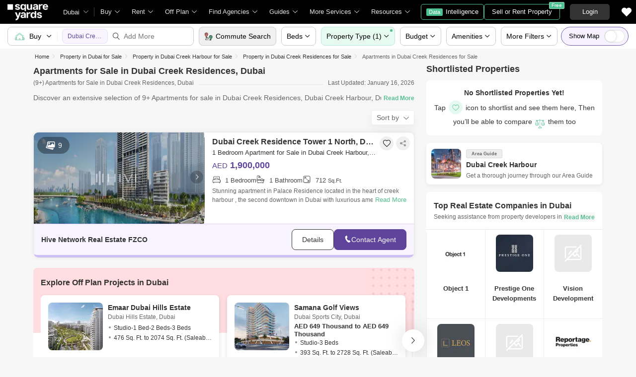

--- FILE ---
content_type: image/svg+xml
request_url: https://www.squareyards.ae/assets/images/sprite-icon/leadform-sprite-icons.svg
body_size: 4251
content:
<?xml version="1.0" encoding="utf-8"?>
<!-- Generator: Adobe Illustrator 25.4.1, SVG Export Plug-In . SVG Version: 6.00 Build 0)  -->
<svg version="1.1" id="Layer_1" xmlns="http://www.w3.org/2000/svg" xmlns:xlink="http://www.w3.org/1999/xlink" x="0px" y="0px"
	 viewBox="0 0 150 150" style="enable-background:new 0 0 150 150;" xml:space="preserve">
<style type="text/css">
	.st0{display:none;fill:#10A5A1;}
	.st1{fill:#E5E5E5;}
	.st2{fill:#FFFFFF;}
	.st3{fill:#64B260;}
	.st4{fill-rule:evenodd;clip-rule:evenodd;fill:#FFFFFF;}
	.st5{fill:#73C167;}
	.st6{fill:#666766;}
	.st7{fill:#E3E3E3;}
	.st8{fill:#59BF93;}
	.st9{fill:#010101;}
	
		.st10{clip-path:url(#SVGID_00000152959684649173199300000001956472467990802095_);fill:url(#Path_6512_00000023969952037770581250000011684405343955495075_);stroke:#FFFFFF;stroke-width:0.8;stroke-miterlimit:10;}
	.st11{display:none;}
	.st12{display:inline;fill:none;}
	.st13{fill:#F9C213;}
	.st14{fill:#666666;}
	.st15{fill:#5F449B;}
	.st16{fill:#6E6E6E;}
	.st17{fill:#24B402;}
	.st18{fill:#59BE92;}
</style>
<rect x="1.1" y="1.1" class="st0" width="32" height="32"/>
<rect x="34" y="1.1" class="st0" width="15" height="15"/>
<rect x="34" y="16.9" class="st0" width="15" height="15"/>
<rect x="34" y="32.8" class="st0" width="15" height="15"/>
<rect x="50" y="1.1" class="st0" width="15" height="15"/>
<rect x="66" y="1.1" class="st0" width="15" height="15"/>
<rect x="82" y="1.1" class="st0" width="15" height="15"/>
<rect x="97.8" y="1.1" class="st0" width="15" height="15"/>
<rect x="33.8" y="48.8" class="st0" width="15" height="15"/>
<rect x="92.1" y="17.5" class="st0" width="20" height="20"/>
<rect x="113.1" y="17.5" class="st0" width="20" height="20"/>
<rect x="50.1" y="38.5" class="st0" width="20" height="20"/>
<rect x="71.1" y="38.5" class="st0" width="20" height="20"/>
<rect x="71.1" y="17.5" class="st0" width="20" height="20"/>
<rect x="50.1" y="17.5" class="st0" width="20" height="20"/>
<rect x="1.1" y="34.6" class="st0" width="22" height="22"/>
<rect x="1.1" y="57.6" class="st0" width="22" height="22"/>
<g id="whatsapp" transform="translate(0)">
	<path id="Path_7693" class="st1" d="M3.7,31.1c-0.4,0-0.6-0.2-0.6-0.6v-0.1l1.8-6.7C1.3,16.9,3.6,8.5,10.4,4.8s15.3-1.3,19,5.4
		s1.3,15.2-5.5,18.8c-2,1.2-4.4,1.7-6.8,1.7l0,0c-2.3,0-4.4-0.5-6.5-1.5L3.7,31.1L3.7,31.1z"/>
	<path id="Path_7694" class="st2" d="M3.7,30.5l1.9-6.8C2,17.3,4.2,9.2,10.6,5.6s14.5-1.5,18.3,4.8s1.5,14.4-5,18.1
		c-2,1.2-4.3,1.7-6.7,1.7l0,0c-2.3,0-4.4-0.5-6.4-1.6L3.7,30.5z M11.2,26.1l0.4,0.2c1.6,1,3.7,1.5,5.6,1.5l0,0c6.1,0,11.1-5,11.1-11
		s-4.8-11-11.1-11s-11.1,5-11.1,11c0,2,0.6,4.1,1.6,5.8L7.9,23l-1,4.2L11.2,26.1z"/>
	<path id="Path_7695" class="st3" d="M4.2,29.9L6,23.2c-3.6-6-1.5-13.9,4.7-17.4c6.1-3.6,14-1.4,17.6,4.8s1.4,14-4.7,17.4
		c-1.9,1.2-4.2,1.7-6.5,1.7l0,0c-2.2,0-4.3-0.5-6.1-1.5L4.2,29.9z"/>
	<g id="Group_6075" transform="translate(0.471 0.471)">
		<path id="Path_7696" class="st2" d="M3.2,30l1.9-6.9c-3.7-6.2-1.5-14.3,5-18s14.5-1.5,18.2,5s1.5,14.4-5,18.1
			c-2,1.2-4.3,1.7-6.7,1.7l0,0c-2.3,0-4.4-0.5-6.4-1.6L3.2,30z M10.7,25.8l0.4,0.2c1.6,1,3.7,1.5,5.6,1.5l0,0c6.1,0,11.1-5,11.1-11
			s-5.1-11-11.1-11s-11.1,5-11.1,11c0,2,0.6,4.1,1.6,5.8l0.2,0.4l-1.1,4L10.7,25.8z"/>
		<path id="Path_7697" class="st4" d="M13.4,10.9c-0.2-0.5-0.5-0.5-0.8-0.6c-0.2,0-0.4,0-0.6,0c-0.4,0-0.6,0.1-0.9,0.4
			c-0.8,0.8-1.2,1.7-1.2,2.8c0.1,1.3,0.6,2.4,1.4,3.4c1.4,2.2,3.3,3.9,5.7,5.1c2.8,1.2,3.4,0.9,4,0.9c0.9-0.1,1.8-0.8,2.3-1.5
			c0.2-0.5,0.2-1,0.2-1.5c-0.1-0.1-0.2-0.2-0.6-0.4c-0.4-0.1-2-1-2.3-1.2c-0.2-0.1-0.5-0.1-0.8,0.1c-0.2,0.4-0.9,1.2-1,1.3
			s-0.4,0.2-0.8,0.1c-1-0.4-1.9-0.9-2.7-1.6c-0.8-0.6-1.4-1.4-1.9-2.3c-0.2-0.4,0-0.5,0.1-0.6c0.2-0.4,0.6-0.8,0.9-1.2
			c0.1-0.1,0.1-0.4,0-0.6C14.3,13.3,13.7,11.6,13.4,10.9z"/>
	</g>
</g>
<path id="Forma_1" class="st5" d="M48.5,8.4c0,3.8-3.2,6.9-7,6.8c-1.1,0-2.2-0.3-3.2-0.8l-3.8,1.2l1.2-3.7c-0.6-1.1-1-2.3-1-3.5
	c0-3.8,3.2-6.8,7-6.8C45.4,1.6,48.4,4.6,48.5,8.4z M41.6,2.6c-3.2,0-5.8,2.6-5.8,5.7c0,1.2,0.4,2.4,1.1,3.4l-0.7,2.1l2.2-0.7
	c2.6,1.8,6.2,1.1,8-1.6s1.1-6.2-1.6-8C43.9,3,42.7,2.6,41.6,2.6z M45.1,9.9c0-0.1-0.2-0.1-0.3-0.2s-1-0.5-1.2-0.5
	c-0.2-0.1-0.3-0.1-0.4,0.1c-0.1,0.2-0.4,0.5-0.5,0.7c-0.1,0.1-0.2,0.1-0.4,0c-0.5-0.2-1-0.5-1.4-0.8C40.6,8.8,40.3,8.4,40,8
	c-0.1-0.2,0-0.3,0.1-0.3s0.2-0.2,0.3-0.3c0.1-0.1,0.1-0.2,0.2-0.3c0-0.1,0-0.2,0-0.3c0-0.1-0.4-0.9-0.5-1.2s-0.3-0.3-0.4-0.3
	s-0.2,0-0.3,0c-0.2,0-0.3,0.1-0.4,0.2c-0.4,0.4-0.6,0.9-0.6,1.4c0.1,0.6,0.3,1.2,0.7,1.7c0.7,1.1,1.7,2,2.9,2.5
	c1.7,0.7,1.7,0.4,2,0.4c0.5-0.1,0.9-0.4,1.1-0.8C45.1,10.5,45.1,10.2,45.1,9.9z"/>
<path class="st6" d="M63.4,5.3c-0.2-0.2-0.5-0.2-0.6,0L57.5,11l-5.3-5.7c-0.2-0.2-0.5-0.2-0.6,0c-0.2,0.2-0.2,0.5,0,0.6l5.6,6
	c0.1,0.1,0.2,0.2,0.3,0.2s0.2,0,0.3-0.2l5.6-6C63.5,5.7,63.5,5.4,63.4,5.3z"/>
<path class="st7" d="M78.4,5.8c-0.1-0.2-0.4-0.2-0.5,0l-4.4,4.7l-4.4-4.7c-0.1-0.2-0.4-0.2-0.5,0s-0.1,0.4,0,0.5l4.7,5
	c0.1,0.1,0.2,0.1,0.3,0.1c0.1,0,0.2,0,0.3-0.1l4.6-5C78.5,6.2,78.5,6,78.4,5.8z"/>
<path class="st6" d="M90.8,8.6l5.4-5.4c0.2-0.2,0.2-0.6,0-0.9s-0.7-0.2-0.9,0l-5.4,5.4l-5.4-5.4c-0.2-0.2-0.6-0.2-0.9,0
	s-0.2,0.6,0,0.9L89,8.6L83.6,14c-0.2,0.2-0.2,0.6,0,0.9c0.1,0.1,0.3,0.2,0.4,0.2c0.2,0,0.3,0,0.4-0.2l5.4-5.4l5.4,5.4
	c0.1,0.1,0.3,0.2,0.4,0.2s0.3,0,0.4-0.2c0.2-0.2,0.2-0.6,0-0.9L90.8,8.6z"/>
<path class="st2" d="M46.4,30.1c-0.1,0.2-0.1,0.4-0.4,0.5l-2.3,1.1c-0.1,0.1-0.3,0.1-0.3,0.1c-0.1,0.1-0.2,0-0.4,0c0,0,0,0-0.1,0
	s-0.1,0-0.2-0.1c-0.2-0.1-0.4-0.1-0.8-0.4c-0.4-0.1-0.8-0.5-1.2-0.8c-0.5-0.4-0.9-1-1.4-1.7s-1.1-1.5-1.6-2.5
	c-0.4-0.8-0.7-1.6-0.9-2.2c-0.2-0.7-0.4-1.3-0.4-1.8s-0.1-1-0.1-1.4s0-0.7,0.1-1c0-0.4,0.1-0.6,0.2-0.8c0.1-0.2,0.1-0.2,0.1-0.3
	s0.1-0.2,0.2-0.3c0.1-0.1,0.3-0.1,0.3-0.2l2.3-1.1c0.1-0.1,0.3-0.1,0.4-0.1c0.1,0,0.2,0.1,0.3,0.2s0.1,0.3,0.1,0.3l0.5,3.1
	c0,0.2,0,0.3-0.1,0.5s-0.2,0.3-0.3,0.3l-0.9,0.4c0,0,0,0,0,0.1v0.1c-0.1,0.2,0,0.4,0,0.6s0.1,0.6,0.2,0.9c0.1,0.3,0.3,0.9,0.6,1.4
	c0.2,0.5,0.5,0.9,0.7,1.3c0.2,0.3,0.4,0.6,0.6,0.7c0.2,0.2,0.3,0.3,0.4,0.4l0.2,0.1c0,0,0,0,0.1,0h0.1l1-0.5c0.3-0.1,0.4-0.1,0.6,0
	c0.2,0.1,0.3,0.1,0.3,0.2l0,0l1.9,2.4C46.3,29.7,46.4,29.9,46.4,30.1z"/>
<path class="st8" d="M12.1,55.6L10.8,54c-5.2-5-8.6-8.3-8.6-12.5c0-3.4,2.4-6,5.5-6c1.7,0,3.4,0.9,4.5,2.3c1.1-1.4,2.8-2.3,4.5-2.3
	c3.1,0,5.5,2.6,5.5,6c0,4.1-3.4,7.4-8.6,12.5L12.1,55.6z"/>
<path class="st2" d="M12.1,78.6L10.8,77c-5.2-5-8.6-8.3-8.6-12.5c0-3.4,2.4-6,5.5-6c1.7,0,3.4,0.9,4.5,2.3c1.1-1.4,2.8-2.3,4.5-2.3
	c3.1,0,5.5,2.6,5.5,6c0,4.1-3.4,7.4-8.6,12.5L12.1,78.6z"/>
<g id="sy_expert" transform="translate(-49 -845)">
	<circle id="Ellipse_251" class="st9" cx="151.1" cy="872.5" r="7"/>
	<g id="sy" transform="translate(53.2 851.6)">
		<path id="Path_4403" class="st2" d="M97.4,21.9c-0.1,1.1-2.1,1.2-2.9,0.5c-0.2-0.2-0.3-0.4-0.4-0.5l0.9-0.3
			c0.1,0.2,0.2,0.3,0.4,0.4c0.5,0.2,1,0.1,0.9-0.3c-0.1-0.2-0.6-0.3-0.9-0.4s-0.6-0.2-0.9-0.3c-0.4-0.3-0.5-0.9-0.2-1.3l0.1-0.1
			c0.6-0.5,1.6-0.6,2.3-0.2c0.3,0.2,0.5,0.5,0.7,0.8l-0.9,0.3c0-0.2-0.2-0.4-0.4-0.4c-0.4-0.1-0.9,0-0.8,0.4
			c0.1,0.2,0.5,0.2,1.1,0.4C97,20.7,97.4,21.3,97.4,21.9z"/>
		<path id="Path_4404" class="st2" d="M100.2,19l-0.8,2.4L98.5,19h-1.2l1.6,3.7c-0.2,0.4-0.5,0.6-1,0.5l-0.1,1.1
			c0.9,0.1,1.7-0.5,2-1.3l1.6-4L100.2,19z"/>
	</g>
</g>
<g>
	<g>
		<g>
			<g>
				<g>
					<g>
						<g>
							<g>
								<g>
									<g>
										<defs>
											<circle id="SVGID_1_" cx="81.1" cy="27.5" r="7"/>
										</defs>
										<clipPath id="SVGID_00000077325132239248053640000012330359634773145744_">
											<use xlink:href="#SVGID_1_"  style="overflow:visible;"/>
										</clipPath>
										
											<linearGradient id="Path_6512_00000023968016182405432160000016673271058275697836_" gradientUnits="userSpaceOnUse" x1="-50.508" y1="7.7573" x2="-50.5151" y2="7.7612" gradientTransform="matrix(242 0 0 -443 12302.584 3462.5938)">
											<stop  offset="0" style="stop-color:#F1605F"/>
											<stop  offset="0.1" style="stop-color:#F15D66"/>
											<stop  offset="0.2" style="stop-color:#F15C6C"/>
											<stop  offset="0.3" style="stop-color:#F05A73"/>
											<stop  offset="0.4" style="stop-color:#F0597A"/>
											<stop  offset="0.5" style="stop-color:#F05780"/>
											<stop  offset="0.6" style="stop-color:#F05587"/>
											<stop  offset="0.7" style="stop-color:#EF548D"/>
											<stop  offset="0.8" style="stop-color:#EF5294"/>
											<stop  offset="0.9" style="stop-color:#EF529A"/>
											<stop  offset="1" style="stop-color:#EF519D"/>
										</linearGradient>
										
											<path id="Path_6512_1_" style="clip-path:url(#SVGID_00000077325132239248053640000012330359634773145744_);fill:url(#Path_6512_00000023968016182405432160000016673271058275697836_);stroke:#FFFFFF;stroke-width:0.8;stroke-miterlimit:10;" d="
											M73.6,20.1h14.9v14.8H73.6V20.1z"/>
									</g>
								</g>
							</g>
						</g>
					</g>
				</g>
			</g>
		</g>
		<g class="st11">
			<circle id="SVGID_5_" class="st12" cx="81.1" cy="27.5" r="7"/>
		</g>
	</g>
	<g>
		<g>
			<g>
				<path id="SVGID_7_" class="st2" d="M80.7,26.3c-0.3-0.3-0.5-0.7-0.5-1.2c0-0.9,0.7-1.6,1.6-1.6l0,0c0.9,0,1.6,0.7,1.6,1.6l0,0
					c0,0.4-0.2,0.8-0.4,1.1c-0.1,0.1-0.2,0.2-0.3,0.2l0,0l-0.1,0.1l0,0c-0.1,0-0.1,0-0.2,0.1c-0.2,0.1-0.3,0.1-0.5,0.1l0,0
					c0,0.1,0,0.1,0,0.2l0,0c0.2,0,0.4,0,0.5-0.1l0,0c0.1,0,0.1,0,0.2-0.1l0,0c0.6-0.3,1-0.9,1-1.6c0-1-0.8-1.8-1.8-1.8l0,0
					c-1,0-1.8,0.8-1.8,1.8l0,0C80,25.6,80.2,26.1,80.7,26.3C80.6,26.4,80.6,26.4,80.7,26.3"/>
			</g>
		</g>
		<g>
			<g>
				<path id="SVGID_9_" class="st2" d="M83,28.8L83,28.8l1.1,2.3l0.1-0.4l-1-2.3c0.4-0.4,0.5-1,0.3-1.5c-0.1-0.2-0.2-0.4-0.4-0.5
					c-0.2,0.3-0.5,0.4-0.9,0.5c0,0.1-0.1,0.1-0.2,0.2h-0.1l0,0l0,0l0,0h-0.1l0,0c-0.1,0-0.1-0.1-0.2-0.2c-0.1-0.2,0-0.4,0.2-0.5
					c0.1,0,0.2,0,0.2,0l0,0c0,0,0.1,0,0.1,0.1c0.2-0.1,0.4-0.2,0.6-0.4c-0.3-0.1-0.7-0.1-1.1,0c-0.7,0.3-1,1.2-0.7,1.9
					c0,0.1,0.1,0.1,0.1,0.2v0.1l0.1,0.1l0.1,0.1l0.1,0.1l0.1,0.1l0,0c0.1,0.1,0.1,0.1,0.2,0.1l0,0c0,0,0.1,0,0.1,0.1l0,0
					C81.9,29,82,29,82.2,29l0.1,0.3l0.2,0.1l0.1,0.3v0.1v0.1L82.5,30l0.1,0.2l0.3,0.1l-0.1,0.3l0,0H83v0.2l0.1,0.1l0.1,0.2l0.1,0.2
					h0.2l0.1,0.2l0.6,0.3l0.1-0.3L83,28.8L83,28.8"/>
			</g>
		</g>
		<g>
			<g>
				<path id="SVGID_11_" class="st2" d="M81.6,29.1l-0.5,1.6L80,30.4l0.4-1.3l-0.8-0.3l-0.4,1.3l-1.1-0.4l0.6-2.1l0,0l1.6-0.8
					c0.1,0,0.2,0,0.3,0c0.1-0.2,0.2-0.4,0.4-0.5l0.1-0.1c-0.1-0.1-0.3-0.2-0.4-0.1l-2.6,1.2c-0.1,0-0.1,0.1-0.2,0.2L77.8,28l0.1-0.1
					l0,0l0.4-0.2l-0.6,2.1l3.6,1.1l0.6-1.9C81.9,29.1,81.8,29.1,81.6,29.1"/>
			</g>
		</g>
	</g>
</g>
<g>
	<circle id="ico-asset-5_copy_00000157996610928080841190000002101120422208363692_" class="st13" cx="60.1" cy="27.5" r="7"/>
	<g id="tooth" transform="translate(2.548 5.134)">
		<path id="Path_00000148620656472665919870000011493822001714336396_" class="st2" d="M53.9,24.6h7.2v0.7h-7.2V24.6z"/>
		<path id="Path-2" class="st2" d="M53.5,22.1l0.5,2.1h7.2l0.5-2.1c0,0-0.1,0-0.1-0.1l-1.7,1.3c-0.1,0.1-0.2,0.1-0.3-0.1l0,0L58,21
			c-0.2,0.1-0.4,0.1-0.6,0l-1.7,2.2c0,0.1-0.1,0.1-0.2,0.1l0,0c-0.1,0-0.1,0-0.2-0.1l-1.6-1.3C53.5,22,53.5,22,53.5,22.1z"/>
		<path id="Path-3" class="st2" d="M57.2,20.7C57.2,20.7,57.3,20.7,57.2,20.7L57.2,20.7c0.2,0.2,0.4,0.2,0.5,0.1c0,0,0,0,0.1,0
			c0.3-0.2,0.5-0.5,0.2-0.9c-0.2-0.3-0.5-0.5-0.9-0.2c-0.3,0.2-0.5,0.5-0.2,0.9C57,20.5,57.1,20.6,57.2,20.7L57.2,20.7z"/>
		<path id="Path-4" class="st2" d="M61.9,21.7L61.9,21.7L61.9,21.7c0.4,0.1,0.7-0.2,0.8-0.5c0.1-0.4-0.2-0.7-0.5-0.8
			s-0.7,0.2-0.8,0.5C61.3,21.3,61.6,21.6,61.9,21.7z"/>
		<path id="Path-5" class="st2" d="M53,21.7c0.1,0,0.1,0,0.2,0l0,0l0,0c0.1,0,0.2-0.1,0.2-0.1l0,0l0.1-0.1c0.2-0.2,0.2-0.6,0-0.9
			c-0.2-0.2-0.6-0.2-0.9,0c-0.2,0.2-0.2,0.6,0,0.9C52.7,21.6,52.8,21.7,53,21.7L53,21.7z"/>
	</g>
</g>
<path class="st2" d="M105.6,3.8l1.3,3.1l3.2,0.3c0.2,0,0.3,0.3,0.2,0.5l-2.5,2.2l0.7,3.3c0.1,0.2-0.2,0.4-0.4,0.3l-2.8-1.8l-2.8,1.8
	c-0.2,0.1-0.4-0.1-0.4-0.3l0.7-3.3l-2.5-2.2c-0.2-0.2-0.1-0.4,0.1-0.5l3.2-0.3l1.3-3.1C105.1,3.5,105.5,3.5,105.6,3.8z"/>
<path class="st14" d="M123.1,18.4c-3.3,0-6,2.8-6,6.2c0,1.4,0.8,3.5,2.4,6.5c1.1,2.1,2.3,3.9,2.3,4l0.8,1.3c0.1,0.1,0.2,0.2,0.4,0.2
	c0.2,0,0.3-0.1,0.4-0.2l0.8-1.3c0.1-0.1,1.2-1.8,2.3-4c1.7-3.1,2.4-5.2,2.4-6.5C129.1,21.2,126.4,18.4,123.1,18.4z M125.8,30.6
	c-1.1,2.1-2.3,3.8-2.3,3.9l-0.5,0.7l-0.5-0.7c-0.1-0.1-1.2-1.8-2.3-3.9c-1.6-2.9-2.4-4.9-2.4-6.1c0-2.9,2.3-5.2,5.1-5.2
	c2.8,0,5.1,2.3,5.1,5.2C128.2,25.7,127.4,27.8,125.8,30.6z M123.1,21.1c-1.8,0-3.3,1.5-3.3,3.4s1.5,3.4,3.3,3.4
	c1.9,0,3.3-1.5,3.3-3.4C126.4,22.7,124.9,21.1,123.1,21.1z M123.1,27c-1.4,0-2.4-1.1-2.4-2.5s1.1-2.5,2.4-2.5s2.4,1.1,2.4,2.5
	S124.5,27,123.1,27z"/>
<path class="st15" d="M60.1,39.4c-3.3,0-6,2.8-6,6.2c0,1.4,0.8,3.5,2.4,6.5c1.1,2.1,2.3,3.9,2.3,4l0.8,1.3c0.1,0.1,0.2,0.2,0.4,0.2
	s0.3-0.1,0.4-0.2l0.8-1.3c0.1-0.1,1.2-1.8,2.3-4c1.7-3.1,2.4-5.2,2.4-6.5C66.1,42.2,63.4,39.4,60.1,39.4z M62.8,51.6
	c-1.1,2.1-2.3,3.8-2.3,3.9L60,56.2l-0.5-0.7c-0.1-0.1-1.2-1.8-2.3-3.9c-1.6-2.9-2.4-4.9-2.4-6.1c0-2.9,2.3-5.2,5.1-5.2
	s5.1,2.3,5.1,5.2C65.2,46.7,64.4,48.8,62.8,51.6z M60.1,42.1c-1.8,0-3.3,1.5-3.3,3.4s1.5,3.4,3.3,3.4c1.9,0,3.3-1.5,3.3-3.4
	C63.4,43.7,61.9,42.1,60.1,42.1z M60.1,48c-1.4,0-2.4-1.1-2.4-2.5s1.1-2.5,2.4-2.5c1.4,0,2.4,1.1,2.4,2.5S61.5,48,60.1,48z"/>
<path class="st16" d="M48,43.1c0.7,0.7,0.7,1.8,0,2.6l-0.5,0.6c-4.8,4.6-16.4-7-11.9-11.8l0.7-0.6c0.7-0.7,1.8-0.7,2.5,0l1.1,1.4
	c0.7,0.7,0.7,1.8,0,2.5l-0.7,0.8c0.8,1.8,2.2,3.3,4,4L44,42c0.7-0.7,1.8-0.7,2.5,0C46.5,42,47.9,43.1,48,43.1L48,43.1z M47.2,44
	l-1.4-1.1c-0.2-0.2-0.7-0.2-0.9,0l-1.2,1c-0.2,0.1-0.4,0.2-0.6,0.1c-2.4-0.9-4.3-2.8-5.1-5.1c-0.1-0.2,0-0.4,0.1-0.6
	c0,0,0.9-1.2,1-1.2c0.2-0.2,0.2-0.7,0-0.9L38,34.8c-0.3-0.2-0.6-0.2-0.9,0l-0.7,0.6c-3.3,4,6.8,13.5,10.2,10.2l0.5-0.6
	C47.4,44.6,47.4,44.2,47.2,44L47.2,44z"/>
<path class="st17" d="M81.1,40.4c-4.5,0-8.1,3.6-8.1,8.1s3.6,8.1,8.1,8.1s8.1-3.6,8.1-8.1S85.6,40.4,81.1,40.4L81.1,40.4z M85.5,46
	l-5.8,5.8c-0.2,0.2-0.6,0.2-0.8,0l0,0l-2.3-2.3c-0.2-0.2-0.2-0.6,0-0.8s0.6-0.2,0.8,0l0,0l0,0l1.9,1.9l5.4-5.4
	c0.2-0.2,0.6-0.2,0.8,0C85.8,45.4,85.8,45.8,85.5,46L85.5,46z"/>
<path class="st18" d="M41.3,63c-3.9,0-7-3.1-7-7s3.1-7,7-7s7,3.1,7,7S45.2,63,41.3,63z M41.3,50c-3.3,0-6,2.7-6,6c0,3.3,2.7,6,6,6
	c3.3,0,6-2.7,6-6C47.4,52.7,44.7,50,41.3,50z M44.3,58.8c0,0.1-0.1,0.2-0.2,0.3l-1.2,0.7c-0.1,0-0.1,0.1-0.2,0.1c-0.1,0-0.1,0-0.2,0
	l0,0c0,0-0.1,0-0.1,0c-0.1,0-0.3-0.1-0.4-0.2c-0.2-0.1-0.5-0.2-0.7-0.4c-0.3-0.2-0.6-0.5-0.8-0.8c-0.4-0.4-0.7-0.8-0.9-1.3
	c-0.2-0.4-0.4-0.7-0.6-1.1c-0.1-0.3-0.2-0.6-0.3-1c-0.1-0.2-0.1-0.5-0.1-0.8c0-0.2,0-0.4,0-0.6c0-0.1,0-0.2,0.1-0.4
	c0-0.1,0-0.1,0-0.1c0-0.1,0.1-0.1,0.1-0.2c0-0.1,0.1-0.1,0.2-0.1l1.2-0.7c0.1,0,0.2-0.1,0.3,0c0.1,0,0.1,0,0.1,0.1
	c0,0,0.1,0.1,0.1,0.2l0.4,1.6c0,0.1,0,0.2,0,0.3c0,0.1-0.1,0.1-0.2,0.2l-0.4,0.3c0,0,0,0,0,0c0,0,0,0,0,0.1c0,0.1,0,0.3,0,0.4
	c0,0.2,0.1,0.3,0.2,0.5c0.1,0.2,0.2,0.5,0.4,0.7c0.1,0.2,0.3,0.4,0.4,0.6c0.1,0.1,0.2,0.3,0.3,0.4c0.1,0.1,0.1,0.1,0.2,0.2l0.1,0
	c0,0,0,0,0,0c0,0,0,0,0.1,0l0.5-0.3c0.1-0.1,0.2-0.1,0.3,0c0.1,0,0.1,0,0.2,0.1l0,0l1.2,1.1C44.2,58.6,44.3,58.7,44.3,58.8z"/>
</svg>
